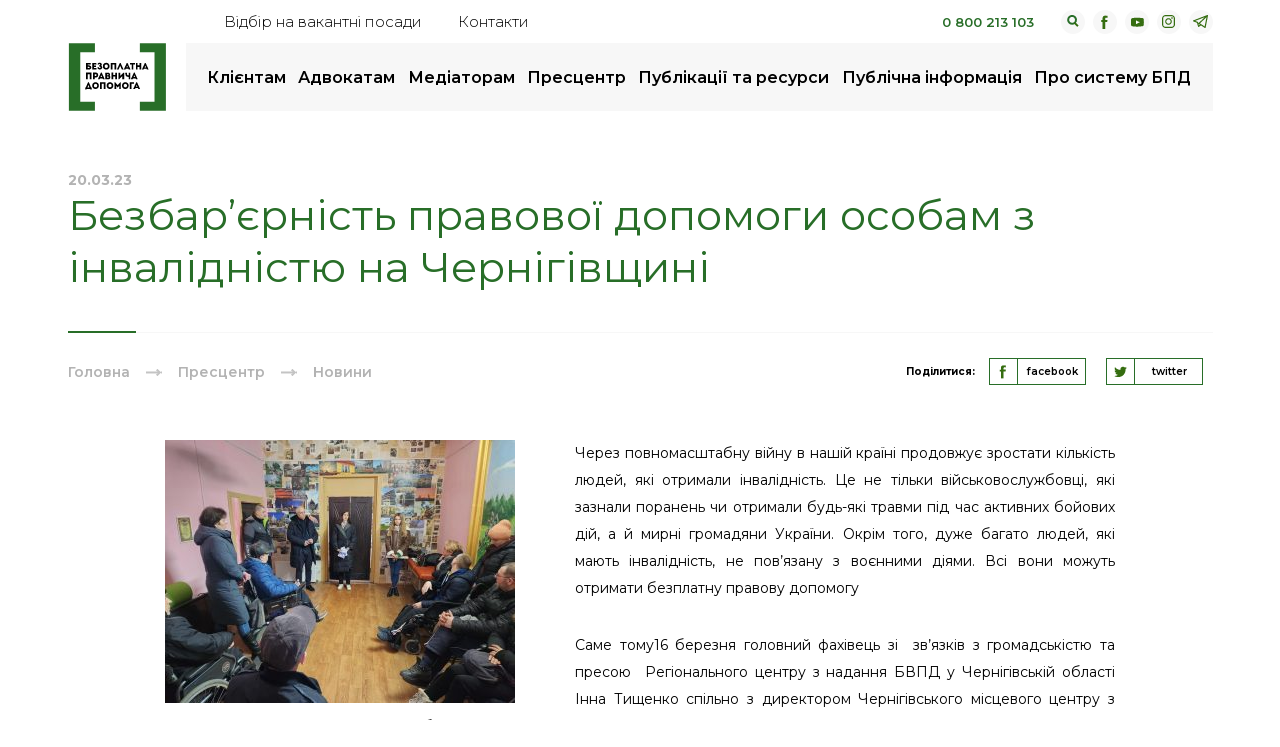

--- FILE ---
content_type: text/html; charset=UTF-8
request_url: https://legalaid.gov.ua/novyny/bezbaryernist-pravovoyi-dopomogy-osobam-z-invalidnistyu-na-chernigivshhyni/
body_size: 13510
content:
<!DOCTYPE html>
<html lang="uk-UA">
<head>
    <meta charset="utf-8">
    <title>Безбар’єрність правової допомоги особам з інвалідністю на Чернігівщині | Безоплатна правнича допомога</title>
    <meta http-equiv="X-UA-Compatible" content="IE=edge">
    <meta name="viewport" content="width=device-width, initial-scale=1, maximum-scale=1">
    <meta name="google-site-verification" content="Y95bNtGaPenADdc3BwX8j0fzq1kpkxDBDgOCVidu__4" />
    <link rel="shortcut icon" href="https://legalaid.gov.ua/wp-content/themes/legalaidTheme/assets/img/favicon/favicon.ico" type="image/x-icon">
    <link rel="apple-touch-icon" href="https://legalaid.gov.ua/wp-content/themes/legalaidTheme/assets/img/favicon/apple-touch-icon.png">
    <link rel="apple-touch-icon" sizes="72x72" href="https://legalaid.gov.ua/wp-content/themes/legalaidTheme/assets/img/favicon/icon-72x72.png">
    <link rel="apple-touch-icon" sizes="114x114" href="https://legalaid.gov.ua/wp-content/themes/legalaidTheme/assets/img/favicon/icon-114x114.png">
    <link rel="apple-touch-icon" sizes="196x196" href="https://legalaid.gov.ua/wp-content/themes/legalaidTheme/assets/img/favicon/icon-196x196.png">    
    <!-- Chrome, Firefox OS and Opera -->
    <meta name="theme-color" content="#000">
    <!-- Windows Phone -->
    <meta name="msapplication-navbutton-color" content="#000">
    <!-- iOS Safari -->
    <meta name="apple-mobile-web-app-status-bar-style" content="#000">

	
    <link rel="stylesheet" href="https://legalaid.gov.ua/wp-content/themes/legalaidTheme/assets/css/header.min.css?ver=1.81">
    <link rel="stylesheet" href="https://cdnjs.cloudflare.com/ajax/libs/fancybox/3.5.7/jquery.fancybox.min.css" />


	<!-- Global site tag (gtag.js) - Google Analytics -->
	<script async src="https://www.googletagmanager.com/gtag/js?id=UA-54760011-1"></script>
	<script>
	  window.dataLayer = window.dataLayer || [];
	  function gtag(){dataLayer.push(arguments);}
	  gtag('js', new Date());
	  gtag('config', 'UA-54760011-1');
	</script>
    
		<!-- All in One SEO 4.9.2 - aioseo.com -->
	<meta name="description" content="Через повномасштабну війну в нашій країні продовжує зростати кількість людей, які отримали інвалідність. Це не тільки військовослужбовці, які зазнали поранень чи отримали будь-які травми під час активних бойових дій, а й мирні громадяни України. Окрім того, дуже багато людей, які мають інвалідність, не пов’язану з воєнними діями. Всі вони можуть отримати безплатну правову допомогу Саме" />
	<meta name="robots" content="max-image-preview:large" />
	<meta name="author" content="Бокач Денис"/>
	<link rel="canonical" href="https://legalaid.gov.ua/novyny/bezbaryernist-pravovoyi-dopomogy-osobam-z-invalidnistyu-na-chernigivshhyni/" />
	<meta name="generator" content="All in One SEO (AIOSEO) 4.9.2" />
		<meta property="og:locale" content="uk_UA" />
		<meta property="og:site_name" content="Безоплатна правова допомога" />
		<meta property="og:type" content="article" />
		<meta property="og:title" content="Безбар’єрність правової допомоги особам з інвалідністю на Чернігівщині | Безоплатна правнича допомога" />
		<meta property="og:description" content="Через повномасштабну війну в нашій країні продовжує зростати кількість людей, які отримали інвалідність. Це не тільки військовослужбовці, які зазнали поранень чи отримали будь-які травми під час активних бойових дій, а й мирні громадяни України. Окрім того, дуже багато людей, які мають інвалідність, не пов’язану з воєнними діями. Всі вони можуть отримати безплатну правову допомогу Саме" />
		<meta property="og:url" content="https://legalaid.gov.ua/novyny/bezbaryernist-pravovoyi-dopomogy-osobam-z-invalidnistyu-na-chernigivshhyni/" />
		<meta property="og:image" content="https://legalaid.gov.ua/wp-content/uploads/2023/03/336407004-960137452031028-6547655796271186837-n-1.jpg" />
		<meta property="og:image:secure_url" content="https://legalaid.gov.ua/wp-content/uploads/2023/03/336407004-960137452031028-6547655796271186837-n-1.jpg" />
		<meta property="og:image:width" content="2048" />
		<meta property="og:image:height" content="1536" />
		<meta property="article:published_time" content="2023-03-20T10:21:33+00:00" />
		<meta property="article:modified_time" content="2023-03-20T10:21:33+00:00" />
		<meta name="twitter:card" content="summary" />
		<meta name="twitter:title" content="Безбар’єрність правової допомоги особам з інвалідністю на Чернігівщині | Безоплатна правнича допомога" />
		<meta name="twitter:description" content="Через повномасштабну війну в нашій країні продовжує зростати кількість людей, які отримали інвалідність. Це не тільки військовослужбовці, які зазнали поранень чи отримали будь-які травми під час активних бойових дій, а й мирні громадяни України. Окрім того, дуже багато людей, які мають інвалідність, не пов’язану з воєнними діями. Всі вони можуть отримати безплатну правову допомогу Саме" />
		<meta name="twitter:image" content="https://legalaid.gov.ua/wp-content/uploads/2023/03/336407004-960137452031028-6547655796271186837-n-1.jpg" />
		<script type="application/ld+json" class="aioseo-schema">
			{"@context":"https:\/\/schema.org","@graph":[{"@type":"Article","@id":"https:\/\/legalaid.gov.ua\/novyny\/bezbaryernist-pravovoyi-dopomogy-osobam-z-invalidnistyu-na-chernigivshhyni\/#article","name":"\u0411\u0435\u0437\u0431\u0430\u0440\u2019\u0454\u0440\u043d\u0456\u0441\u0442\u044c \u043f\u0440\u0430\u0432\u043e\u0432\u043e\u0457 \u0434\u043e\u043f\u043e\u043c\u043e\u0433\u0438 \u043e\u0441\u043e\u0431\u0430\u043c \u0437 \u0456\u043d\u0432\u0430\u043b\u0456\u0434\u043d\u0456\u0441\u0442\u044e \u043d\u0430 \u0427\u0435\u0440\u043d\u0456\u0433\u0456\u0432\u0449\u0438\u043d\u0456 | \u0411\u0435\u0437\u043e\u043f\u043b\u0430\u0442\u043d\u0430 \u043f\u0440\u0430\u0432\u043d\u0438\u0447\u0430 \u0434\u043e\u043f\u043e\u043c\u043e\u0433\u0430","headline":"\u0411\u0435\u0437\u0431\u0430\u0440\u2019\u0454\u0440\u043d\u0456\u0441\u0442\u044c \u043f\u0440\u0430\u0432\u043e\u0432\u043e\u0457 \u0434\u043e\u043f\u043e\u043c\u043e\u0433\u0438 \u043e\u0441\u043e\u0431\u0430\u043c \u0437 \u0456\u043d\u0432\u0430\u043b\u0456\u0434\u043d\u0456\u0441\u0442\u044e \u043d\u0430 \u0427\u0435\u0440\u043d\u0456\u0433\u0456\u0432\u0449\u0438\u043d\u0456","author":{"@id":"https:\/\/legalaid.gov.ua\/author\/bokachdenis\/#author"},"publisher":{"@id":"https:\/\/legalaid.gov.ua\/#organization"},"image":{"@type":"ImageObject","url":"https:\/\/legalaid.gov.ua\/wp-content\/uploads\/2023\/03\/336407004-960137452031028-6547655796271186837-n-1.jpg","width":2048,"height":1536},"datePublished":"2023-03-20T13:21:33+02:00","dateModified":"2023-03-20T13:21:33+02:00","inLanguage":"uk","mainEntityOfPage":{"@id":"https:\/\/legalaid.gov.ua\/novyny\/bezbaryernist-pravovoyi-dopomogy-osobam-z-invalidnistyu-na-chernigivshhyni\/#webpage"},"isPartOf":{"@id":"https:\/\/legalaid.gov.ua\/novyny\/bezbaryernist-pravovoyi-dopomogy-osobam-z-invalidnistyu-na-chernigivshhyni\/#webpage"},"articleSection":"\u041d\u043e\u0432\u0438\u043d\u0438"},{"@type":"BreadcrumbList","@id":"https:\/\/legalaid.gov.ua\/novyny\/bezbaryernist-pravovoyi-dopomogy-osobam-z-invalidnistyu-na-chernigivshhyni\/#breadcrumblist","itemListElement":[{"@type":"ListItem","@id":"https:\/\/legalaid.gov.ua#listItem","position":1,"name":"\u0414\u043e\u0434\u043e\u043c\u0443","item":"https:\/\/legalaid.gov.ua","nextItem":{"@type":"ListItem","@id":"https:\/\/legalaid.gov.ua\/category\/novyny\/#listItem","name":"\u041d\u043e\u0432\u0438\u043d\u0438"}},{"@type":"ListItem","@id":"https:\/\/legalaid.gov.ua\/category\/novyny\/#listItem","position":2,"name":"\u041d\u043e\u0432\u0438\u043d\u0438","item":"https:\/\/legalaid.gov.ua\/category\/novyny\/","nextItem":{"@type":"ListItem","@id":"https:\/\/legalaid.gov.ua\/novyny\/bezbaryernist-pravovoyi-dopomogy-osobam-z-invalidnistyu-na-chernigivshhyni\/#listItem","name":"\u0411\u0435\u0437\u0431\u0430\u0440\u2019\u0454\u0440\u043d\u0456\u0441\u0442\u044c \u043f\u0440\u0430\u0432\u043e\u0432\u043e\u0457 \u0434\u043e\u043f\u043e\u043c\u043e\u0433\u0438 \u043e\u0441\u043e\u0431\u0430\u043c \u0437 \u0456\u043d\u0432\u0430\u043b\u0456\u0434\u043d\u0456\u0441\u0442\u044e \u043d\u0430 \u0427\u0435\u0440\u043d\u0456\u0433\u0456\u0432\u0449\u0438\u043d\u0456"},"previousItem":{"@type":"ListItem","@id":"https:\/\/legalaid.gov.ua#listItem","name":"\u0414\u043e\u0434\u043e\u043c\u0443"}},{"@type":"ListItem","@id":"https:\/\/legalaid.gov.ua\/novyny\/bezbaryernist-pravovoyi-dopomogy-osobam-z-invalidnistyu-na-chernigivshhyni\/#listItem","position":3,"name":"\u0411\u0435\u0437\u0431\u0430\u0440\u2019\u0454\u0440\u043d\u0456\u0441\u0442\u044c \u043f\u0440\u0430\u0432\u043e\u0432\u043e\u0457 \u0434\u043e\u043f\u043e\u043c\u043e\u0433\u0438 \u043e\u0441\u043e\u0431\u0430\u043c \u0437 \u0456\u043d\u0432\u0430\u043b\u0456\u0434\u043d\u0456\u0441\u0442\u044e \u043d\u0430 \u0427\u0435\u0440\u043d\u0456\u0433\u0456\u0432\u0449\u0438\u043d\u0456","previousItem":{"@type":"ListItem","@id":"https:\/\/legalaid.gov.ua\/category\/novyny\/#listItem","name":"\u041d\u043e\u0432\u0438\u043d\u0438"}}]},{"@type":"Organization","@id":"https:\/\/legalaid.gov.ua\/#organization","name":"\u0411\u0435\u0437\u043e\u043f\u043b\u0430\u0442\u043d\u0430 \u043f\u0440\u0430\u0432\u043d\u0438\u0447\u0430 \u0434\u043e\u043f\u043e\u043c\u043e\u0433\u0430","description":"\u0411\u0435\u0437\u043e\u043f\u043b\u0430\u0442\u043d\u0430 \u043f\u0440\u0430\u0432\u043d\u0438\u0447\u0430 \u0434\u043e\u043f\u043e\u043c\u043e\u0433\u0430","url":"https:\/\/legalaid.gov.ua\/","logo":{"@type":"ImageObject","url":"https:\/\/legalaid.gov.ua\/wp-content\/uploads\/2023\/10\/bpd2023-colour.png","@id":"https:\/\/legalaid.gov.ua\/novyny\/bezbaryernist-pravovoyi-dopomogy-osobam-z-invalidnistyu-na-chernigivshhyni\/#organizationLogo","width":1245,"height":858},"image":{"@id":"https:\/\/legalaid.gov.ua\/novyny\/bezbaryernist-pravovoyi-dopomogy-osobam-z-invalidnistyu-na-chernigivshhyni\/#organizationLogo"}},{"@type":"Person","@id":"https:\/\/legalaid.gov.ua\/author\/bokachdenis\/#author","url":"https:\/\/legalaid.gov.ua\/author\/bokachdenis\/","name":"\u0411\u043e\u043a\u0430\u0447 \u0414\u0435\u043d\u0438\u0441"},{"@type":"WebPage","@id":"https:\/\/legalaid.gov.ua\/novyny\/bezbaryernist-pravovoyi-dopomogy-osobam-z-invalidnistyu-na-chernigivshhyni\/#webpage","url":"https:\/\/legalaid.gov.ua\/novyny\/bezbaryernist-pravovoyi-dopomogy-osobam-z-invalidnistyu-na-chernigivshhyni\/","name":"\u0411\u0435\u0437\u0431\u0430\u0440\u2019\u0454\u0440\u043d\u0456\u0441\u0442\u044c \u043f\u0440\u0430\u0432\u043e\u0432\u043e\u0457 \u0434\u043e\u043f\u043e\u043c\u043e\u0433\u0438 \u043e\u0441\u043e\u0431\u0430\u043c \u0437 \u0456\u043d\u0432\u0430\u043b\u0456\u0434\u043d\u0456\u0441\u0442\u044e \u043d\u0430 \u0427\u0435\u0440\u043d\u0456\u0433\u0456\u0432\u0449\u0438\u043d\u0456 | \u0411\u0435\u0437\u043e\u043f\u043b\u0430\u0442\u043d\u0430 \u043f\u0440\u0430\u0432\u043d\u0438\u0447\u0430 \u0434\u043e\u043f\u043e\u043c\u043e\u0433\u0430","description":"\u0427\u0435\u0440\u0435\u0437 \u043f\u043e\u0432\u043d\u043e\u043c\u0430\u0441\u0448\u0442\u0430\u0431\u043d\u0443 \u0432\u0456\u0439\u043d\u0443 \u0432 \u043d\u0430\u0448\u0456\u0439 \u043a\u0440\u0430\u0457\u043d\u0456 \u043f\u0440\u043e\u0434\u043e\u0432\u0436\u0443\u0454 \u0437\u0440\u043e\u0441\u0442\u0430\u0442\u0438 \u043a\u0456\u043b\u044c\u043a\u0456\u0441\u0442\u044c \u043b\u044e\u0434\u0435\u0439, \u044f\u043a\u0456 \u043e\u0442\u0440\u0438\u043c\u0430\u043b\u0438 \u0456\u043d\u0432\u0430\u043b\u0456\u0434\u043d\u0456\u0441\u0442\u044c. \u0426\u0435 \u043d\u0435 \u0442\u0456\u043b\u044c\u043a\u0438 \u0432\u0456\u0439\u0441\u044c\u043a\u043e\u0432\u043e\u0441\u043b\u0443\u0436\u0431\u043e\u0432\u0446\u0456, \u044f\u043a\u0456 \u0437\u0430\u0437\u043d\u0430\u043b\u0438 \u043f\u043e\u0440\u0430\u043d\u0435\u043d\u044c \u0447\u0438 \u043e\u0442\u0440\u0438\u043c\u0430\u043b\u0438 \u0431\u0443\u0434\u044c-\u044f\u043a\u0456 \u0442\u0440\u0430\u0432\u043c\u0438 \u043f\u0456\u0434 \u0447\u0430\u0441 \u0430\u043a\u0442\u0438\u0432\u043d\u0438\u0445 \u0431\u043e\u0439\u043e\u0432\u0438\u0445 \u0434\u0456\u0439, \u0430 \u0439 \u043c\u0438\u0440\u043d\u0456 \u0433\u0440\u043e\u043c\u0430\u0434\u044f\u043d\u0438 \u0423\u043a\u0440\u0430\u0457\u043d\u0438. \u041e\u043a\u0440\u0456\u043c \u0442\u043e\u0433\u043e, \u0434\u0443\u0436\u0435 \u0431\u0430\u0433\u0430\u0442\u043e \u043b\u044e\u0434\u0435\u0439, \u044f\u043a\u0456 \u043c\u0430\u044e\u0442\u044c \u0456\u043d\u0432\u0430\u043b\u0456\u0434\u043d\u0456\u0441\u0442\u044c, \u043d\u0435 \u043f\u043e\u0432\u2019\u044f\u0437\u0430\u043d\u0443 \u0437 \u0432\u043e\u0454\u043d\u043d\u0438\u043c\u0438 \u0434\u0456\u044f\u043c\u0438. \u0412\u0441\u0456 \u0432\u043e\u043d\u0438 \u043c\u043e\u0436\u0443\u0442\u044c \u043e\u0442\u0440\u0438\u043c\u0430\u0442\u0438 \u0431\u0435\u0437\u043f\u043b\u0430\u0442\u043d\u0443 \u043f\u0440\u0430\u0432\u043e\u0432\u0443 \u0434\u043e\u043f\u043e\u043c\u043e\u0433\u0443 \u0421\u0430\u043c\u0435","inLanguage":"uk","isPartOf":{"@id":"https:\/\/legalaid.gov.ua\/#website"},"breadcrumb":{"@id":"https:\/\/legalaid.gov.ua\/novyny\/bezbaryernist-pravovoyi-dopomogy-osobam-z-invalidnistyu-na-chernigivshhyni\/#breadcrumblist"},"author":{"@id":"https:\/\/legalaid.gov.ua\/author\/bokachdenis\/#author"},"creator":{"@id":"https:\/\/legalaid.gov.ua\/author\/bokachdenis\/#author"},"image":{"@type":"ImageObject","url":"https:\/\/legalaid.gov.ua\/wp-content\/uploads\/2023\/03\/336407004-960137452031028-6547655796271186837-n-1.jpg","@id":"https:\/\/legalaid.gov.ua\/novyny\/bezbaryernist-pravovoyi-dopomogy-osobam-z-invalidnistyu-na-chernigivshhyni\/#mainImage","width":2048,"height":1536},"primaryImageOfPage":{"@id":"https:\/\/legalaid.gov.ua\/novyny\/bezbaryernist-pravovoyi-dopomogy-osobam-z-invalidnistyu-na-chernigivshhyni\/#mainImage"},"datePublished":"2023-03-20T13:21:33+02:00","dateModified":"2023-03-20T13:21:33+02:00"},{"@type":"WebSite","@id":"https:\/\/legalaid.gov.ua\/#website","url":"https:\/\/legalaid.gov.ua\/","name":"\u0411\u0435\u0437\u043e\u043f\u043b\u0430\u0442\u043d\u0430 \u043f\u0440\u0430\u0432\u043d\u0438\u0447\u0430 \u0434\u043e\u043f\u043e\u043c\u043e\u0433\u0430","description":"\u0411\u0435\u0437\u043e\u043f\u043b\u0430\u0442\u043d\u0430 \u043f\u0440\u0430\u0432\u043d\u0438\u0447\u0430 \u0434\u043e\u043f\u043e\u043c\u043e\u0433\u0430","inLanguage":"uk","publisher":{"@id":"https:\/\/legalaid.gov.ua\/#organization"}}]}
		</script>
		<!-- All in One SEO -->

<style id='wp-img-auto-sizes-contain-inline-css' type='text/css'>
img:is([sizes=auto i],[sizes^="auto," i]){contain-intrinsic-size:3000px 1500px}
/*# sourceURL=wp-img-auto-sizes-contain-inline-css */
</style>
<style id='wp-block-library-inline-css' type='text/css'>
:root{--wp-block-synced-color:#7a00df;--wp-block-synced-color--rgb:122,0,223;--wp-bound-block-color:var(--wp-block-synced-color);--wp-editor-canvas-background:#ddd;--wp-admin-theme-color:#007cba;--wp-admin-theme-color--rgb:0,124,186;--wp-admin-theme-color-darker-10:#006ba1;--wp-admin-theme-color-darker-10--rgb:0,107,160.5;--wp-admin-theme-color-darker-20:#005a87;--wp-admin-theme-color-darker-20--rgb:0,90,135;--wp-admin-border-width-focus:2px}@media (min-resolution:192dpi){:root{--wp-admin-border-width-focus:1.5px}}.wp-element-button{cursor:pointer}:root .has-very-light-gray-background-color{background-color:#eee}:root .has-very-dark-gray-background-color{background-color:#313131}:root .has-very-light-gray-color{color:#eee}:root .has-very-dark-gray-color{color:#313131}:root .has-vivid-green-cyan-to-vivid-cyan-blue-gradient-background{background:linear-gradient(135deg,#00d084,#0693e3)}:root .has-purple-crush-gradient-background{background:linear-gradient(135deg,#34e2e4,#4721fb 50%,#ab1dfe)}:root .has-hazy-dawn-gradient-background{background:linear-gradient(135deg,#faaca8,#dad0ec)}:root .has-subdued-olive-gradient-background{background:linear-gradient(135deg,#fafae1,#67a671)}:root .has-atomic-cream-gradient-background{background:linear-gradient(135deg,#fdd79a,#004a59)}:root .has-nightshade-gradient-background{background:linear-gradient(135deg,#330968,#31cdcf)}:root .has-midnight-gradient-background{background:linear-gradient(135deg,#020381,#2874fc)}:root{--wp--preset--font-size--normal:16px;--wp--preset--font-size--huge:42px}.has-regular-font-size{font-size:1em}.has-larger-font-size{font-size:2.625em}.has-normal-font-size{font-size:var(--wp--preset--font-size--normal)}.has-huge-font-size{font-size:var(--wp--preset--font-size--huge)}.has-text-align-center{text-align:center}.has-text-align-left{text-align:left}.has-text-align-right{text-align:right}.has-fit-text{white-space:nowrap!important}#end-resizable-editor-section{display:none}.aligncenter{clear:both}.items-justified-left{justify-content:flex-start}.items-justified-center{justify-content:center}.items-justified-right{justify-content:flex-end}.items-justified-space-between{justify-content:space-between}.screen-reader-text{border:0;clip-path:inset(50%);height:1px;margin:-1px;overflow:hidden;padding:0;position:absolute;width:1px;word-wrap:normal!important}.screen-reader-text:focus{background-color:#ddd;clip-path:none;color:#444;display:block;font-size:1em;height:auto;left:5px;line-height:normal;padding:15px 23px 14px;text-decoration:none;top:5px;width:auto;z-index:100000}html :where(.has-border-color){border-style:solid}html :where([style*=border-top-color]){border-top-style:solid}html :where([style*=border-right-color]){border-right-style:solid}html :where([style*=border-bottom-color]){border-bottom-style:solid}html :where([style*=border-left-color]){border-left-style:solid}html :where([style*=border-width]){border-style:solid}html :where([style*=border-top-width]){border-top-style:solid}html :where([style*=border-right-width]){border-right-style:solid}html :where([style*=border-bottom-width]){border-bottom-style:solid}html :where([style*=border-left-width]){border-left-style:solid}html :where(img[class*=wp-image-]){height:auto;max-width:100%}:where(figure){margin:0 0 1em}html :where(.is-position-sticky){--wp-admin--admin-bar--position-offset:var(--wp-admin--admin-bar--height,0px)}@media screen and (max-width:600px){html :where(.is-position-sticky){--wp-admin--admin-bar--position-offset:0px}}

/*# sourceURL=wp-block-library-inline-css */
</style>
<style id='classic-theme-styles-inline-css' type='text/css'>
/*! This file is auto-generated */
.wp-block-button__link{color:#fff;background-color:#32373c;border-radius:9999px;box-shadow:none;text-decoration:none;padding:calc(.667em + 2px) calc(1.333em + 2px);font-size:1.125em}.wp-block-file__button{background:#32373c;color:#fff;text-decoration:none}
/*# sourceURL=/wp-includes/css/classic-themes.min.css */
</style>
<!--n2css--><!--n2js--></head>

<body class="wp-singular post-template-default single single-post postid-99785 single-format-standard wp-theme-legalaidTheme">

<div class="mobile-menu">
    <div class="mobile-menu__inner">
        <div class="mobile-menu__inner-top">
            <span class="mobile-menu__back">назад</span>
	        <ul id="menu-osnovnoe-menyu" class="mobile-menu-list"><li id="menu-item-211" class="menu-item menu-item-type-post_type menu-item-object-page menu-item-has-children menu-item-211"><a href="https://legalaid.gov.ua/kliyentam/">Клієнтам</a>
<ul class="sub-menu">
	<li id="menu-item-214" class="menu-item menu-item-type-post_type menu-item-object-page menu-item-214"><a href="https://legalaid.gov.ua/kliyentam/yak-otrymaty-bpd/">Як отримати безоплатну правничу допомогу</a></li>
	<li id="menu-item-212" class="menu-item menu-item-type-post_type menu-item-object-page menu-item-212"><a href="https://legalaid.gov.ua/kliyentam/pro-bezoplatnu-pravovu-dopomogu-bpd/">Про безоплатну правничу допомогу (БПД)</a></li>
	<li id="menu-item-215" class="menu-item menu-item-type-post_type menu-item-object-page menu-item-215"><a href="https://legalaid.gov.ua/kliyentam/chy-mayu-ya-pravo-na-bezoplatnu-vtorynnu-pravovu-dopomogu/">Чи маю я право на безоплатну вторинну правничу допомогу</a></li>
	<li id="menu-item-217" class="menu-item menu-item-type-post_type menu-item-object-page menu-item-217"><a href="https://legalaid.gov.ua/kliyentam/poshuk-najblyzhchogo-tsentru-ta-dystantsijnyh-punktiv/">Пошук найближчого бюро</a></li>
	<li id="menu-item-107807" class="menu-item menu-item-type-post_type menu-item-object-page menu-item-107807"><a href="https://legalaid.gov.ua/volonter-bpd/">Волонтер БПД</a></li>
	<li id="menu-item-541" class="menu-item menu-item-type-post_type menu-item-object-page menu-item-541"><a href="https://legalaid.gov.ua/kliyentam/dostup-do-publichnoyi-informatsiyi/">Як отримати публічну інформацію</a></li>
	<li id="menu-item-78162" class="menu-item menu-item-type-post_type menu-item-object-page menu-item-78162"><a href="https://legalaid.gov.ua/kliyentam/zapobigannya-koruptsiyi/">Повідомте про корупцію в системі</a></li>
	<li id="menu-item-6344" class="menu-item menu-item-type-post_type menu-item-object-page menu-item_to-change-list menu-item-6344"><a href="https://legalaid.gov.ua/kliyentam/mene-zatrymaly/">Мене затримали<a  href="https://legalaid.gov.ua/kliyentam/mene-zatrymaly/" class="menu-extra__list-item"><span class="menu-extra__list-item-title">Мене затримали</span><span class="menu-extra__list-item-desc"></span></a></a></li>
	<li id="menu-item-105621" class="menu-item menu-item-type-post_type menu-item-object-page menu-item_to-change-list menu-item-105621"><a href="https://legalaid.gov.ua/elektronne-zvernennya/">Як подати звернення на вторинну правничу допомогу онлайн<a  href="https://legalaid.gov.ua/elektronne-zvernennya/" class="menu-extra__list-item"><span class="menu-extra__list-item-title">Як подати звернення на вторинну правничу допомогу онлайн</span><span class="menu-extra__list-item-desc"></span></a></a></li>
	<li id="menu-item-100287" class="menu-item menu-item-type-post_type menu-item-object-page menu-item_to-change-list menu-item-100287"><a target="true" href="https://legalaid.gov.ua/kliyentam/zalyshyty-vidguk-pro-zvernennya/">Залишити відгук про звернення<a target="_blank" href="https://legalaid.gov.ua/kliyentam/zalyshyty-vidguk-pro-zvernennya/" class="menu-extra__list-item"><span class="menu-extra__list-item-title">Залишити відгук про звернення</span><span class="menu-extra__list-item-desc"></span></a></a></li>
	<li id="menu-item-102602" class="menu-item menu-item-type-custom menu-item-object-custom menu-item_to-change-list menu-item-102602"><a target="true" href="https://bezbariernist.legalaid.gov.ua">Безбар&#8217;єрність<a target="_blank" href="https://bezbariernist.legalaid.gov.ua" class="menu-extra__list-item"><span class="menu-extra__list-item-title">Безбар&#8217;єрність</span><span class="menu-extra__list-item-desc"></span></a></a></li>
</ul>
</li>
<li id="menu-item-219" class="menu-item menu-item-type-post_type menu-item-object-page menu-item-has-children menu-item-219"><a href="https://legalaid.gov.ua/advokatam/">Адвокатам</a>
<ul class="sub-menu">
	<li id="menu-item-220" class="menu-item menu-item-type-post_type menu-item-object-page menu-item-220"><a href="https://legalaid.gov.ua/advokatam/reyestr-advokativ/">Реєстр адвокатів</a></li>
	<li id="menu-item-221" class="menu-item menu-item-type-post_type menu-item-object-page menu-item-221"><a href="https://legalaid.gov.ua/advokatam/konkurs-advokativ/">Конкурс адвокатів</a></li>
	<li id="menu-item-84554" class="menu-item menu-item-type-post_type menu-item-object-page menu-item-84554"><a href="https://legalaid.gov.ua/golovna/kalkulyator-akt-ta-rozrahunky-rozmir/">Калькулятор, акт та розрахунки розміру винагороди адвоката за надання безоплатної вторинної правничої допомоги</a></li>
	<li id="menu-item-224" class="menu-item menu-item-type-post_type menu-item-object-page menu-item-224"><a href="https://legalaid.gov.ua/advokatam/standarty-yakosti-nadannya-pravovoyi-dopomogy/">Стандарти якості надання правничої допомоги</a></li>
	<li id="menu-item-106046" class="menu-item menu-item-type-custom menu-item-object-custom menu-item-106046"><a href="https://legalaid.gov.ua/publications/korysne-v-roboti/">Графік чергування адвокатів</a></li>
	<li id="menu-item-108675" class="menu-item menu-item-type-post_type menu-item-object-page menu-item-108675"><a href="https://legalaid.gov.ua/advokatam/elektronne-podannya-aktiv-pro-nadannya-bvpd/">Електронні адреси центрів для подання актів про надання БВПД</a></li>
	<li id="menu-item-6459" class="menu-item menu-item-type-taxonomy menu-item-object-publications menu-item_to-change-list menu-item-6459"><a href="https://legalaid.gov.ua/publications/uspishni-praktyky/">Успішні практики<a  href="https://legalaid.gov.ua/publications/uspishni-praktyky/" class="menu-extra__list-item"><span class="menu-extra__list-item-title">Успішні практики</span><span class="menu-extra__list-item-desc">Приклади наданої допомоги </span></a></a></li>
	<li id="menu-item-109581" class="menu-item menu-item-type-post_type menu-item-object-page menu-item-109581"><a href="https://legalaid.gov.ua/advokatam/yak-podaty-akt-na-oplatu-yakshho-spivpraczya-z-systemoyu-bpd-ne-prodovzhena/">Як подати акт на оплату, якщо співпраця з системою надання БПД не продовжена</a></li>
	<li id="menu-item-6460" class="menu-item menu-item-type-custom menu-item-object-custom menu-item_to-change-list menu-item-6460"><a target="true" href="https://academy.legalaid.gov.ua/">Дистанційне навчання БПД<a target="_blank" href="https://academy.legalaid.gov.ua/" class="menu-extra__list-item"><span class="menu-extra__list-item-title">Дистанційне навчання БПД</span><span class="menu-extra__list-item-desc">Окремий сайт з курсами</span></a></a></li>
</ul>
</li>
<li id="menu-item-112893" class="menu-item menu-item-type-post_type menu-item-object-page menu-item-has-children menu-item-112893"><a href="https://legalaid.gov.ua/mediators/">Медіаторам</a>
<ul class="sub-menu">
	<li id="menu-item-112894" class="menu-item menu-item-type-post_type menu-item-object-page menu-item-112894"><a href="https://legalaid.gov.ua/reyestr-mediatoriv/">Реєстр медіаторів, які залучаються центрами з надання безоплатної правничої допомоги</a></li>
</ul>
</li>
<li id="menu-item-228" class="menu-item menu-item-type-post_type menu-item-object-page current_page_parent menu-item-has-children menu-item-228"><a href="https://legalaid.gov.ua/prestsentr/">Пресцентр</a>
<ul class="sub-menu">
	<li id="menu-item-865" class="menu-item menu-item-type-taxonomy menu-item-object-category current-post-ancestor current-menu-parent current-post-parent menu-item-865"><a href="https://legalaid.gov.ua/category/novyny/">Новини</a></li>
	<li id="menu-item-108547" class="menu-item menu-item-type-taxonomy menu-item-object-category menu-item-108547"><a href="https://legalaid.gov.ua/category/statti/">Статті</a></li>
	<li id="menu-item-84552" class="menu-item menu-item-type-post_type menu-item-object-page menu-item-84552"><a href="https://legalaid.gov.ua/prestsentr/kontakty-dlya-zmi/">Контакти для медіа</a></li>
</ul>
</li>
<li id="menu-item-229" class="menu-item menu-item-type-post_type menu-item-object-page menu-item-has-children menu-item-229"><a href="https://legalaid.gov.ua/publikatsiyi-ta-resursy/">Публікації та ресурси</a>
<ul class="sub-menu">
	<li id="menu-item-230" class="menu-item menu-item-type-post_type menu-item-object-page menu-item-230"><a href="https://legalaid.gov.ua/publikatsiyi-ta-resursy/chynne-zakonodavstvo/">Законодавство, накази, меморандуми</a></li>
	<li id="menu-item-1028" class="menu-item menu-item-type-taxonomy menu-item-object-publications menu-item-1028"><a href="https://legalaid.gov.ua/publications/uspishni-praktyky/">Успішні практики</a></li>
	<li id="menu-item-84543" class="menu-item menu-item-type-custom menu-item-object-custom menu-item-84543"><a href="https://legalaid.gov.ua/publications/biblioteka/">Бібліотека</a></li>
	<li id="menu-item-84550" class="menu-item menu-item-type-custom menu-item-object-custom menu-item-84550"><a href="https://legalaid.gov.ua/publications/logobook/">Логобук</a></li>
	<li id="menu-item-84547" class="menu-item menu-item-type-custom menu-item-object-custom menu-item-84547"><a href="https://legalaid.gov.ua/publications/yurydychni-konsultacziyi/">Юридичні консультації</a></li>
</ul>
</li>
<li id="menu-item-232" class="menu-item menu-item-type-post_type menu-item-object-page menu-item-has-children menu-item-232"><a href="https://legalaid.gov.ua/kliyentam-dostup-do-publichnoyi-informatsiyi/">Публічна інформація</a>
<ul class="sub-menu">
	<li id="menu-item-102692" class="menu-item menu-item-type-custom menu-item-object-custom menu-item-102692"><a href="https://legalaid.gov.ua/publichna-informatsiya/energoefektyvnist-ta-energozberezhennya-v-systemi-bezoplatnoyi-pravovoyi-dopomogy/">Енергоменеджмент</a></li>
	<li id="menu-item-109316" class="menu-item menu-item-type-custom menu-item-object-custom menu-item-109316"><a href="https://legalaid.gov.ua/publics/inshi-zvity/">Інші звіти</a></li>
	<li id="menu-item-6232" class="menu-item menu-item-type-taxonomy menu-item-object-publics menu-item-6232"><a href="https://legalaid.gov.ua/publics/zvity-pro-diyalnist-systemy-bpd/">Річні звіти про роботу системи БПД</a></li>
	<li id="menu-item-93932" class="menu-item menu-item-type-post_type menu-item-object-page menu-item-93932"><a href="https://legalaid.gov.ua/statystychna-informacziya-roboty-systemy-bezoplatnoyi-pravovoyi-dopomogy/">Статистична інформація роботи системи надання безоплатної правничої допомоги</a></li>
	<li id="menu-item-96139" class="menu-item menu-item-type-post_type menu-item-object-page menu-item-96139"><a href="https://legalaid.gov.ua/reyestr-mediatoriv/">Реєстр медіаторів, які залучаються центрами з надання безоплатної правничої допомоги</a></li>
	<li id="menu-item-105332" class="menu-item menu-item-type-custom menu-item-object-custom menu-item-105332"><a href="https://legalaid.gov.ua/publikatsiyi/reyestr-psyhologiv/">Реєстр психологів, які залучаються до кримінальних проваджень за участю малолітніх, неповнолітніх осіб через регіональні/міжрегіональні центри з надання безоплатної правничої допомоги</a></li>
</ul>
</li>
<li id="menu-item-233" class="menu-item menu-item-type-post_type menu-item-object-page menu-item-has-children menu-item-233"><a href="https://legalaid.gov.ua/pro-systemu-bpd/">Про систему БПД</a>
<ul class="sub-menu">
	<li id="menu-item-84511" class="menu-item menu-item-type-post_type menu-item-object-page menu-item-84511"><a href="https://legalaid.gov.ua/kliyentam/pro-bezoplatnu-pravovu-dopomogu-bpd/naglyadova-rada/">Наглядова рада</a></li>
	<li id="menu-item-310" class="menu-item menu-item-type-post_type menu-item-object-department menu-item-310"><a href="https://legalaid.gov.ua/tsentry/koordynatsijnyj-tsentr/">Координаційний центр</a></li>
	<li id="menu-item-6461" class="menu-item menu-item-type-post_type_archive menu-item-object-department menu-item-6461"><a href="https://legalaid.gov.ua/tsentry/">Всі Центри</a></li>
	<li id="menu-item-72025" class="menu-item menu-item-type-post_type menu-item-object-page menu-item-72025"><a href="https://legalaid.gov.ua/pro-systemu-bpd/pravovyj-klub-pravokator/">Мережа правових клубів «PRAVOKATOR»</a></li>
	<li id="menu-item-84512" class="menu-item menu-item-type-post_type menu-item-object-page menu-item-84512"><a href="https://legalaid.gov.ua/kliyentam/pro-bezoplatnu-pravovu-dopomogu-bpd/kontakt-czentr/">Контакт-центр</a></li>
	<li id="menu-item-84513" class="menu-item menu-item-type-post_type menu-item-object-page menu-item-84513"><a href="https://legalaid.gov.ua/kliyentam/pro-bezoplatnu-pravovu-dopomogu-bpd/partnery-systemy-bpd/">Партнери системи надання БПД</a></li>
	<li id="menu-item-84515" class="menu-item menu-item-type-post_type menu-item-object-page menu-item-84515"><a href="https://legalaid.gov.ua/kliyentam/pro-bezoplatnu-pravovu-dopomogu-bpd/grafik-roboty-konsultaczijnyh-punkt/">Графік роботи консультаційних пунктів</a></li>
</ul>
</li>
</ul>
            <ul class="mobile-menu-list mobile-menu-list_bottom">
                <li><a href="https://legalaid.gov.ua/vakansiyi/">Відбір на вакантні посади</a></li>
                <li><a href="https://legalaid.gov.ua/kontakty/">Контакти</a></li>
            </ul>
        </div>

        <div class="mobile-menu__inner-bot">
            <div class="mobile-menu-icons flex-row justify-center align-center">
                <a href="https://legalaid.gov.ua?s" class="mobile-menu-icon mobile-menu-icon__search">
                    <img width="20" height="24" src="https://legalaid.gov.ua/wp-content/themes/legalaidTheme/assets/img/icons/search.svg" alt="Іконка пошуку">
                </a>
                <a href="https://www.facebook.com/Ukraine.Legal.Aid" target="_blank" class="mobile-menu-icon">
                    <img width="12" height="26" src="https://legalaid.gov.ua/wp-content/themes/legalaidTheme/assets/img/icons/fb.svg" alt="Facebook">
                </a>
                <a href="https://www.youtube.com/user/Legalaidgovua/" target="_blank" class="mobile-menu-icon">
                    <img width="25" height="17" src="https://legalaid.gov.ua/wp-content/themes/legalaidTheme/assets/img/icons/youtube.svg" alt="Youtube">
                </a>
                <a href="https://www.instagram.com/ualegalaid/" target="_blank" class="mobile-menu-icon">
                    <img width="25" height="17" src="https://legalaid.gov.ua/wp-content/themes/legalaidTheme/assets/img/icons/inst-green.svg" alt="Instagram">
                </a>
		<a href="https://t.me/ualegalaid" target="_blank" class="mobile-menu-icon">
                    <img width="25" height="17" src="https://legalaid.gov.ua/wp-content/themes/legalaidTheme/assets/img/icons/telegram-green.svg" alt="Telegram">
                </a>
            </div>
            <!--<a href="#" class="mobile-menu-lang">Switch to English</a>-->
        </div>



        <form action="https://legalaid.gov.ua" method="get" class="mobile-menu-search">
            <div class="mobile-menu-search__title">Пошук</div>
            <input required minlength="3" type="text" name="s" placeholder="Що знайти?">
            <button type="submit">Пошук</button>
        </form>
    </div>

</div>

<div class="wrapper">
    <div class="wrapper-overflow">

        <div class="wrapper-inner">
            <nav class="nav">
                <div class="container">
                    <div class="top flex-row align-center justify-space">
                        <ul class="top-menu">
                            <li><a href="https://legalaid.gov.ua/vakansiyi/">Відбір на вакантні посади</a></li>
                            <li><a href="https://legalaid.gov.ua/kontakty/">Контакти</a></li>
                        </ul>
                        <div class="top-right flex-row align-center">
                            <a href="tel:0 800 213 103" class="top__phone">0 800 213 103</a>
                            <a href="https://legalaid.gov.ua?s" class="top__search">
                                <button type="button" class="main-nav__search-icon">
                                    <img src="https://legalaid.gov.ua/wp-content/themes/legalaidTheme/assets/img/icons/search.svg" alt="Іконка пошуку">
                                </button>
                            </a>
                            <a href="https://www.facebook.com/Ukraine.Legal.Aid" target="_blank" class="top__social"><img src="https://legalaid.gov.ua/wp-content/themes/legalaidTheme/assets/img/icons/fb.svg" alt="Facebook"></a>
                            <a href="https://www.youtube.com/user/Legalaidgovua/" target="_blank" class="top__social"><img src="https://legalaid.gov.ua/wp-content/themes/legalaidTheme/assets/img/icons/youtube.svg" alt="Youtube"></a>
                            <a href="https://www.instagram.com/ualegalaid/" target="_blank" class="top__social"><img src="https://legalaid.gov.ua/wp-content/themes/legalaidTheme/assets/img/icons/inst-green.svg" alt="Instagram"></a>
			    <a href="https://t.me/ualegalaid/" target="_blank" class="top__social"><img src="https://legalaid.gov.ua/wp-content/themes/legalaidTheme/assets/img/icons/telegram-green.svg" alt="Telegram"></a>
<!--                            <a href="#" class="top__lang">eng</a>-->
                        </div>
                    </div>
                    <div class="bottom">
                        <div class="flex-row align-center"><a href="https://legalaid.gov.ua" class="bottom__logo">
                            <img data-src="https://legalaid.gov.ua/wp-content/themes/legalaidTheme/assets/img/icons/logo_2.svg" alt="Логотип">
                        </a>
                        <a href="tel:0 800 213 103" class="display-laptop-flex top__phone">0 800 213 103</a></div>
                        <ul id="menu-osnovnoe-menyu-1" class="bottom-menu"><li class="menu-item menu-item-type-post_type menu-item-object-page menu-item-has-children menu-item-211"><a href="https://legalaid.gov.ua/kliyentam/">Клієнтам</a>
<ul class="sub-menu">
	<li class="menu-item menu-item-type-post_type menu-item-object-page menu-item-214"><a href="https://legalaid.gov.ua/kliyentam/yak-otrymaty-bpd/">Як отримати безоплатну правничу допомогу</a></li>
	<li class="menu-item menu-item-type-post_type menu-item-object-page menu-item-212"><a href="https://legalaid.gov.ua/kliyentam/pro-bezoplatnu-pravovu-dopomogu-bpd/">Про безоплатну правничу допомогу (БПД)</a></li>
	<li class="menu-item menu-item-type-post_type menu-item-object-page menu-item-215"><a href="https://legalaid.gov.ua/kliyentam/chy-mayu-ya-pravo-na-bezoplatnu-vtorynnu-pravovu-dopomogu/">Чи маю я право на безоплатну вторинну правничу допомогу</a></li>
	<li class="menu-item menu-item-type-post_type menu-item-object-page menu-item-217"><a href="https://legalaid.gov.ua/kliyentam/poshuk-najblyzhchogo-tsentru-ta-dystantsijnyh-punktiv/">Пошук найближчого бюро</a></li>
	<li class="menu-item menu-item-type-post_type menu-item-object-page menu-item-107807"><a href="https://legalaid.gov.ua/volonter-bpd/">Волонтер БПД</a></li>
	<li class="menu-item menu-item-type-post_type menu-item-object-page menu-item-541"><a href="https://legalaid.gov.ua/kliyentam/dostup-do-publichnoyi-informatsiyi/">Як отримати публічну інформацію</a></li>
	<li class="menu-item menu-item-type-post_type menu-item-object-page menu-item-78162"><a href="https://legalaid.gov.ua/kliyentam/zapobigannya-koruptsiyi/">Повідомте про корупцію в системі</a></li>
	<li class="menu-item menu-item-type-post_type menu-item-object-page menu-item_to-change-list menu-item-6344"><a href="https://legalaid.gov.ua/kliyentam/mene-zatrymaly/">Мене затримали<a  href="https://legalaid.gov.ua/kliyentam/mene-zatrymaly/" class="menu-extra__list-item"><span class="menu-extra__list-item-title">Мене затримали</span><span class="menu-extra__list-item-desc"></span></a></a></li>
	<li class="menu-item menu-item-type-post_type menu-item-object-page menu-item_to-change-list menu-item-105621"><a href="https://legalaid.gov.ua/elektronne-zvernennya/">Як подати звернення на вторинну правничу допомогу онлайн<a  href="https://legalaid.gov.ua/elektronne-zvernennya/" class="menu-extra__list-item"><span class="menu-extra__list-item-title">Як подати звернення на вторинну правничу допомогу онлайн</span><span class="menu-extra__list-item-desc"></span></a></a></li>
	<li class="menu-item menu-item-type-post_type menu-item-object-page menu-item_to-change-list menu-item-100287"><a target="true" href="https://legalaid.gov.ua/kliyentam/zalyshyty-vidguk-pro-zvernennya/">Залишити відгук про звернення<a target="_blank" href="https://legalaid.gov.ua/kliyentam/zalyshyty-vidguk-pro-zvernennya/" class="menu-extra__list-item"><span class="menu-extra__list-item-title">Залишити відгук про звернення</span><span class="menu-extra__list-item-desc"></span></a></a></li>
	<li class="menu-item menu-item-type-custom menu-item-object-custom menu-item_to-change-list menu-item-102602"><a target="true" href="https://bezbariernist.legalaid.gov.ua">Безбар&#8217;єрність<a target="_blank" href="https://bezbariernist.legalaid.gov.ua" class="menu-extra__list-item"><span class="menu-extra__list-item-title">Безбар&#8217;єрність</span><span class="menu-extra__list-item-desc"></span></a></a></li>
</ul>
</li>
<li class="menu-item menu-item-type-post_type menu-item-object-page menu-item-has-children menu-item-219"><a href="https://legalaid.gov.ua/advokatam/">Адвокатам</a>
<ul class="sub-menu">
	<li class="menu-item menu-item-type-post_type menu-item-object-page menu-item-220"><a href="https://legalaid.gov.ua/advokatam/reyestr-advokativ/">Реєстр адвокатів</a></li>
	<li class="menu-item menu-item-type-post_type menu-item-object-page menu-item-221"><a href="https://legalaid.gov.ua/advokatam/konkurs-advokativ/">Конкурс адвокатів</a></li>
	<li class="menu-item menu-item-type-post_type menu-item-object-page menu-item-84554"><a href="https://legalaid.gov.ua/golovna/kalkulyator-akt-ta-rozrahunky-rozmir/">Калькулятор, акт та розрахунки розміру винагороди адвоката за надання безоплатної вторинної правничої допомоги</a></li>
	<li class="menu-item menu-item-type-post_type menu-item-object-page menu-item-224"><a href="https://legalaid.gov.ua/advokatam/standarty-yakosti-nadannya-pravovoyi-dopomogy/">Стандарти якості надання правничої допомоги</a></li>
	<li class="menu-item menu-item-type-custom menu-item-object-custom menu-item-106046"><a href="https://legalaid.gov.ua/publications/korysne-v-roboti/">Графік чергування адвокатів</a></li>
	<li class="menu-item menu-item-type-post_type menu-item-object-page menu-item-108675"><a href="https://legalaid.gov.ua/advokatam/elektronne-podannya-aktiv-pro-nadannya-bvpd/">Електронні адреси центрів для подання актів про надання БВПД</a></li>
	<li class="menu-item menu-item-type-taxonomy menu-item-object-publications menu-item_to-change-list menu-item-6459"><a href="https://legalaid.gov.ua/publications/uspishni-praktyky/">Успішні практики<a  href="https://legalaid.gov.ua/publications/uspishni-praktyky/" class="menu-extra__list-item"><span class="menu-extra__list-item-title">Успішні практики</span><span class="menu-extra__list-item-desc">Приклади наданої допомоги </span></a></a></li>
	<li class="menu-item menu-item-type-post_type menu-item-object-page menu-item-109581"><a href="https://legalaid.gov.ua/advokatam/yak-podaty-akt-na-oplatu-yakshho-spivpraczya-z-systemoyu-bpd-ne-prodovzhena/">Як подати акт на оплату, якщо співпраця з системою надання БПД не продовжена</a></li>
	<li class="menu-item menu-item-type-custom menu-item-object-custom menu-item_to-change-list menu-item-6460"><a target="true" href="https://academy.legalaid.gov.ua/">Дистанційне навчання БПД<a target="_blank" href="https://academy.legalaid.gov.ua/" class="menu-extra__list-item"><span class="menu-extra__list-item-title">Дистанційне навчання БПД</span><span class="menu-extra__list-item-desc">Окремий сайт з курсами</span></a></a></li>
</ul>
</li>
<li class="menu-item menu-item-type-post_type menu-item-object-page menu-item-has-children menu-item-112893"><a href="https://legalaid.gov.ua/mediators/">Медіаторам</a>
<ul class="sub-menu">
	<li class="menu-item menu-item-type-post_type menu-item-object-page menu-item-112894"><a href="https://legalaid.gov.ua/reyestr-mediatoriv/">Реєстр медіаторів, які залучаються центрами з надання безоплатної правничої допомоги</a></li>
</ul>
</li>
<li class="menu-item menu-item-type-post_type menu-item-object-page current_page_parent menu-item-has-children menu-item-228"><a href="https://legalaid.gov.ua/prestsentr/">Пресцентр</a>
<ul class="sub-menu">
	<li class="menu-item menu-item-type-taxonomy menu-item-object-category current-post-ancestor current-menu-parent current-post-parent menu-item-865"><a href="https://legalaid.gov.ua/category/novyny/">Новини</a></li>
	<li class="menu-item menu-item-type-taxonomy menu-item-object-category menu-item-108547"><a href="https://legalaid.gov.ua/category/statti/">Статті</a></li>
	<li class="menu-item menu-item-type-post_type menu-item-object-page menu-item-84552"><a href="https://legalaid.gov.ua/prestsentr/kontakty-dlya-zmi/">Контакти для медіа</a></li>
</ul>
</li>
<li class="menu-item menu-item-type-post_type menu-item-object-page menu-item-has-children menu-item-229"><a href="https://legalaid.gov.ua/publikatsiyi-ta-resursy/">Публікації та ресурси</a>
<ul class="sub-menu">
	<li class="menu-item menu-item-type-post_type menu-item-object-page menu-item-230"><a href="https://legalaid.gov.ua/publikatsiyi-ta-resursy/chynne-zakonodavstvo/">Законодавство, накази, меморандуми</a></li>
	<li class="menu-item menu-item-type-taxonomy menu-item-object-publications menu-item-1028"><a href="https://legalaid.gov.ua/publications/uspishni-praktyky/">Успішні практики</a></li>
	<li class="menu-item menu-item-type-custom menu-item-object-custom menu-item-84543"><a href="https://legalaid.gov.ua/publications/biblioteka/">Бібліотека</a></li>
	<li class="menu-item menu-item-type-custom menu-item-object-custom menu-item-84550"><a href="https://legalaid.gov.ua/publications/logobook/">Логобук</a></li>
	<li class="menu-item menu-item-type-custom menu-item-object-custom menu-item-84547"><a href="https://legalaid.gov.ua/publications/yurydychni-konsultacziyi/">Юридичні консультації</a></li>
</ul>
</li>
<li class="menu-item menu-item-type-post_type menu-item-object-page menu-item-has-children menu-item-232"><a href="https://legalaid.gov.ua/kliyentam-dostup-do-publichnoyi-informatsiyi/">Публічна інформація</a>
<ul class="sub-menu">
	<li class="menu-item menu-item-type-custom menu-item-object-custom menu-item-102692"><a href="https://legalaid.gov.ua/publichna-informatsiya/energoefektyvnist-ta-energozberezhennya-v-systemi-bezoplatnoyi-pravovoyi-dopomogy/">Енергоменеджмент</a></li>
	<li class="menu-item menu-item-type-custom menu-item-object-custom menu-item-109316"><a href="https://legalaid.gov.ua/publics/inshi-zvity/">Інші звіти</a></li>
	<li class="menu-item menu-item-type-taxonomy menu-item-object-publics menu-item-6232"><a href="https://legalaid.gov.ua/publics/zvity-pro-diyalnist-systemy-bpd/">Річні звіти про роботу системи БПД</a></li>
	<li class="menu-item menu-item-type-post_type menu-item-object-page menu-item-93932"><a href="https://legalaid.gov.ua/statystychna-informacziya-roboty-systemy-bezoplatnoyi-pravovoyi-dopomogy/">Статистична інформація роботи системи надання безоплатної правничої допомоги</a></li>
	<li class="menu-item menu-item-type-post_type menu-item-object-page menu-item-96139"><a href="https://legalaid.gov.ua/reyestr-mediatoriv/">Реєстр медіаторів, які залучаються центрами з надання безоплатної правничої допомоги</a></li>
	<li class="menu-item menu-item-type-custom menu-item-object-custom menu-item-105332"><a href="https://legalaid.gov.ua/publikatsiyi/reyestr-psyhologiv/">Реєстр психологів, які залучаються до кримінальних проваджень за участю малолітніх, неповнолітніх осіб через регіональні/міжрегіональні центри з надання безоплатної правничої допомоги</a></li>
</ul>
</li>
<li class="menu-item menu-item-type-post_type menu-item-object-page menu-item-has-children menu-item-233"><a href="https://legalaid.gov.ua/pro-systemu-bpd/">Про систему БПД</a>
<ul class="sub-menu">
	<li class="menu-item menu-item-type-post_type menu-item-object-page menu-item-84511"><a href="https://legalaid.gov.ua/kliyentam/pro-bezoplatnu-pravovu-dopomogu-bpd/naglyadova-rada/">Наглядова рада</a></li>
	<li class="menu-item menu-item-type-post_type menu-item-object-department menu-item-310"><a href="https://legalaid.gov.ua/tsentry/koordynatsijnyj-tsentr/">Координаційний центр</a></li>
	<li class="menu-item menu-item-type-post_type_archive menu-item-object-department menu-item-6461"><a href="https://legalaid.gov.ua/tsentry/">Всі Центри</a></li>
	<li class="menu-item menu-item-type-post_type menu-item-object-page menu-item-72025"><a href="https://legalaid.gov.ua/pro-systemu-bpd/pravovyj-klub-pravokator/">Мережа правових клубів «PRAVOKATOR»</a></li>
	<li class="menu-item menu-item-type-post_type menu-item-object-page menu-item-84512"><a href="https://legalaid.gov.ua/kliyentam/pro-bezoplatnu-pravovu-dopomogu-bpd/kontakt-czentr/">Контакт-центр</a></li>
	<li class="menu-item menu-item-type-post_type menu-item-object-page menu-item-84513"><a href="https://legalaid.gov.ua/kliyentam/pro-bezoplatnu-pravovu-dopomogu-bpd/partnery-systemy-bpd/">Партнери системи надання БПД</a></li>
	<li class="menu-item menu-item-type-post_type menu-item-object-page menu-item-84515"><a href="https://legalaid.gov.ua/kliyentam/pro-bezoplatnu-pravovu-dopomogu-bpd/grafik-roboty-konsultaczijnyh-punkt/">Графік роботи консультаційних пунктів</a></li>
</ul>
</li>
</ul>                        <span class="hamburger display-laptop-flex">
                            <i class="hamburger__lines"></i>
                            <i class="hamburger__lines"></i>
                            <i class="hamburger__lines"></i>
                        </span>
                    </div>
                </div>
            </nav>


            <link rel="stylesheet" href="https://legalaid.gov.ua/wp-content/themes/legalaidTheme/assets/css/main.min.css?ver=1.6">
            <link rel="stylesheet" href="https://legalaid.gov.ua/wp-content/themes/legalaidTheme/style.css?ver=1.7">
<header class="single-header single-header_single">
    <div class="container">
        <div class="single-header__inner flex-col justify-end">
            <div class="header-date flex-row align-center">
                <span>20.03.23</span>

				            </div>
			            <h1 class="header-title">
				Безбар’єрність правової допомоги особам з інвалідністю на Чернігівщині            </h1>
            <div class="single-header_bottom flex-row align-center justify-space">
                <div class="breadcrumbs breadcrumbs_grey" itemscope="" itemtype="http://schema.org/BreadcrumbList"><div class="breadcrumb" itemprop="itemListElement" itemscope="" itemtype="http://schema.org/ListItem">
                        <a itemprop="item" title="Головна" href="https://legalaid.gov.ua">
                            <span itemprop="name">Головна</span>
                        </a>
                        <meta itemprop="position" content="1">
                    </div><div class="breadcrumb" itemprop="itemListElement" itemscope="" itemtype="http://schema.org/ListItem">
                        <a itemprop="item" title="Пресцентр" href="https://legalaid.gov.ua/prestsentr/">
                            <span itemprop="name">Пресцентр</span>
                        </a>
                        <meta itemprop="position" content="2">
                    </div><div class="breadcrumb" itemprop="itemListElement" itemscope="" itemtype="http://schema.org/ListItem">
                        <a itemprop="item" title="Новини" href="https://legalaid.gov.ua/category/novyny/">
                            <span itemprop="name">Новини</span>
                        </a>
                        <meta itemprop="position" content="3">
                    </div></div>                <div class="header-single-socials flex-row align-center flex-wrap">
                    <p class="header-single-social-label">
                        Поділитися:
                    </p>
                    <a href="#" class="header-single-social">
                        <div class="header-single-social__image">
                            <img data-src="https://legalaid.gov.ua/wp-content/themes/legalaidTheme/assets/img/icons/fb-green.svg"
                                 alt="">
                        </div>
                        <span>facebook</span>
                    </a>
                    <a href="#" class="header-single-social">
                        <div class="header-single-social__image">
                            <img data-src="https://legalaid.gov.ua/wp-content/themes/legalaidTheme/assets/img/icons/tw-green.svg"
                                 alt="">
                        </div>
                        <span>twitter</span>
                    </a>
                </div>
            </div>
        </div>
    </div>
</header>

<section class="single-content">
    <div class="container">
		        <div class="content clearfix">
            <div class="content-inner">
				<p><img fetchpriority="high" decoding="async" class="size-medium wp-image-99786 alignleft" src="https://legalaid.gov.ua/wp-content/uploads/2023/03/336407004-960137452031028-6547655796271186837-n-350x263.jpg" alt="" width="350" height="263" srcset="https://legalaid.gov.ua/wp-content/uploads/2023/03/336407004-960137452031028-6547655796271186837-n-350x263.jpg 350w, https://legalaid.gov.ua/wp-content/uploads/2023/03/336407004-960137452031028-6547655796271186837-n-1515x1136.jpg 1515w, https://legalaid.gov.ua/wp-content/uploads/2023/03/336407004-960137452031028-6547655796271186837-n-1536x1152.jpg 1536w, https://legalaid.gov.ua/wp-content/uploads/2023/03/336407004-960137452031028-6547655796271186837-n.jpg 2048w" sizes="(max-width: 350px) 100vw, 350px" />Через повномасштабну війну в нашій країні продовжує зростати кількість людей, які отримали інвалідність. Це не тільки військовослужбовці, які зазнали поранень чи отримали будь-які травми під час активних бойових дій, а й мирні громадяни України. Окрім того, дуже багато людей, які мають інвалідність, не пов’язану з воєнними діями. Всі вони можуть отримати безплатну правову допомогу</p>
<p>Саме тому16 березня головний фахівець зі  зв’язків з громадськістю та пресою  Регіонального центру з надання БВПД у Чернігівській області Інна Тищенко спільно з директором Чернігівського місцевого центру з надання БВПД Володимиром  Бобруйком та з представником громадської організації «МАRТ» Дмитром Науменком, а також, регіональним представником Уповноваженого ВРУ з прав людини в Чернігівській області Іриною Жмакою на базі громадської організації «Центр медико-соціальної і фізичної реабілітації осіб з інвалідністю з вадами фізичного розвитку &#8220;ІНТЕГРАЦІЯ&#8221;» провели інформаційний захід по закінченню якого було надано консультування осіб з актуальних правових питань.</p>
<p>Під час заходу Інна Тищенко разом з Володимиром  Бобруйком розповіли присутнім про систему БПД та детально пояснили, як можна вирішити юридичні питання, отримати правову допомогу, консультацію, звернувшись до регіонального чи місцевого центру правової допомоги. “Згідно з Законом України «Про безоплатну правову допомогу», особи з інвалідністю, які отримують пенсію або допомогу, що призначається замість пенсії, у розмірі, що не перевищує 2-х прожиткових мінімумів, мають право на безоплатну вторинну правову допомогу» &#8211; зазначив Володимир Бобруйко.<img decoding="async" class="size-medium wp-image-99787 alignright" src="https://legalaid.gov.ua/wp-content/uploads/2023/03/336485761-654643950002454-7533248562185662263-n-350x263.jpg" alt="" width="350" height="263" srcset="https://legalaid.gov.ua/wp-content/uploads/2023/03/336485761-654643950002454-7533248562185662263-n-350x263.jpg 350w, https://legalaid.gov.ua/wp-content/uploads/2023/03/336485761-654643950002454-7533248562185662263-n.jpg 1280w" sizes="(max-width: 350px) 100vw, 350px" /></p>
<p>Внаслідок збройної агресії рф рідні домівки тисячі українців були зруйновані вщент. Наразі держава намагається якнайшвидше вирішити питання компенсації збитків для повернення усіх громадян до нормальних умов життя.</p>
<p>Детальніше про те, як відшкодувати шкоду, завдану нерухомому майну внаслідок бойових дій –розповів Дмитро Науменко . За яке знищене або пошкоджене нерухоме майно передбачена компенсація:квартири, інші житлові приміщення в будівлі;приватні житлові будинки;садові та дачні будинки то що. Надання компенсації здійснюватиметься у порядку черговості надходження заяв про надання компенсації. Однак, пріоритетне право на отримання компенсації мають:багатодітні сім’ї;особи з інвалідністю I та II груп;учасники бойових дій, особи з інвалідністю внаслідок війни.</p>
<p>Ірина Жмака зазначила про порядок та підстави звернення до Уповноваженого Верховної Ради України з прав людини, який приймає та розглядає звернення громадян України, незалежно від місця їх перебування, іноземців, осіб без громадянства, які перебувають на території України, або осіб, які діють в їхніх інтересах. Уповноважений розглядає звернення щодо відносин, які виникають між заявником та органами державної влади, органами місцевого самоврядування та їх посадовими і службовими особами.</p>
<p><img decoding="async" class="size-medium wp-image-99788 alignleft" src="https://legalaid.gov.ua/wp-content/uploads/2023/03/336607790-5826797997448672-2027033115859873178-n-350x331.jpg" alt="" width="350" height="331" srcset="https://legalaid.gov.ua/wp-content/uploads/2023/03/336607790-5826797997448672-2027033115859873178-n-350x331.jpg 350w, https://legalaid.gov.ua/wp-content/uploads/2023/03/336607790-5826797997448672-2027033115859873178-n-1515x1434.jpg 1515w, https://legalaid.gov.ua/wp-content/uploads/2023/03/336607790-5826797997448672-2027033115859873178-n-1536x1454.jpg 1536w, https://legalaid.gov.ua/wp-content/uploads/2023/03/336607790-5826797997448672-2027033115859873178-n.jpg 1616w" sizes="(max-width: 350px) 100vw, 350px" />По закінченню зустрічі всім бажаючим булу надано юридичну консультацію . Зокрема, з питань : трудового права, проблеми безкоштовного проїзду в громадському транспорті, пенсійного та соціального забезпечення, а також спадкового і сімейного права.</p>
<p>Нагадуємо найзручніший спосіб отримати консультацію – це зателефонувати за єдиним номером  0 800 213 103 (дзвінки безкоштовні у межах України) або звернутися онлайн.</p>
<p>Дізнайтеся більше про надання безоплатної правової допомоги: https://linktr.ee/legalaid.gov.ua</p>
<p>&nbsp;</p>
            </div>
        </div>
		    </div>
</section>

<section class="single-news">
    <div class="container">
		<div class="home-title home-title_page">Інші новини</div><div class="news-list ">    <a href="https://legalaid.gov.ua/novyny/vidbulos-on-lajn-konsultuvannya-zasudzhenyh-u-novgorod-siverskij-ustanovi-vykonannya-pokaran-%e2%84%9631/" title="Відбулось он-лайн  консультування засуджених у Новгород-Сіверській установі виконання покарань №31" class="news-item">
                    <div class="news-item__image">
                <img data-src="https://legalaid.gov.ua/wp-content/uploads/2023/03/336378690-5919641364788417-7678872018633328371-n-e1679319224877-491x234.jpg"
                     alt="Відбулось он-лайн  консультування засуджених у Новгород-Сіверській установі виконання покарань №31"
                     srcset="https://legalaid.gov.ua/wp-content/uploads/2023/03/336378690-5919641364788417-7678872018633328371-n-e1679319224877-491x234.jpg 491w,
                     https://legalaid.gov.ua/wp-content/uploads/2023/03/336378690-5919641364788417-7678872018633328371-n-e1679319224877-335x178.jpg 335w,">
            </div>
                <div class="news-item__content">
            <p class="news-item__title">
                Відбулось он-лайн  консультування засуджених у Новгород-Сіверській установі виконання покарань №31            </p>
            <p class="news-item__date">20.03.23</p>
        </div>
    </a>
        <a href="https://legalaid.gov.ua/novyny/u-poltavi-startuye-czykl-vebinariv-u-ramkah-pravoprosvitnyczkoyi-akcziyi-pravo-znaty/" title="У Полтаві стартує цикл  вебінарів  у рамках  правопросвітницької акції «Право знати»" class="news-item">
                    <div class="news-item__image">
                <img data-src="https://legalaid.gov.ua/wp-content/uploads/2023/03/vebinar-2303-491x234.jpg"
                     alt="У Полтаві стартує цикл  вебінарів  у рамках  правопросвітницької акції «Право знати»"
                     srcset="https://legalaid.gov.ua/wp-content/uploads/2023/03/vebinar-2303-491x234.jpg 491w,
                     https://legalaid.gov.ua/wp-content/uploads/2023/03/vebinar-2303-335x178.jpg 335w,">
            </div>
                <div class="news-item__content">
            <p class="news-item__title">
                У Полтаві стартує цикл  вебінарів  у рамках  правопросвітницької акції «Право знати»            </p>
            <p class="news-item__date">20.03.23</p>
        </div>
    </a>
        <a href="https://legalaid.gov.ua/novyny/studentam-pro-prava-ta-vidpovidalnist-zahody-vid-yurystiv-systemy-nadannya-bpd/" title="Студентам про права та відповідальність: заходи від юристів системи надання БПД" class="news-item">
                    <div class="news-item__image">
                <img data-src="https://legalaid.gov.ua/wp-content/uploads/2025/12/zobrazhennya-viber-2025-12-10-10-27-21-896-mariya-melnyk-491x234.jpg"
                     alt="Студентам про права та відповідальність: заходи від юристів системи надання БПД"
                     srcset="https://legalaid.gov.ua/wp-content/uploads/2025/12/zobrazhennya-viber-2025-12-10-10-27-21-896-mariya-melnyk-491x234.jpg 491w,
                     https://legalaid.gov.ua/wp-content/uploads/2025/12/zobrazhennya-viber-2025-12-10-10-27-21-896-mariya-melnyk-335x178.jpg 335w,">
            </div>
                <div class="news-item__content">
            <p class="news-item__title">
                Студентам про права та відповідальність: заходи від юристів системи надання БПД            </p>
            <p class="news-item__date">22.12.25</p>
        </div>
    </a>
    </div>    </div>
</section>

</div>

<footer class="footer">
    <div class="footer-top">
        <div class="container flex-row align-start">
            <div class="footer__left">
                <ul id="menu-menyu-v-futere" class="footer__menu"><li id="menu-item-257" class="menu-item menu-item-type-post_type menu-item-object-page menu-item-has-children menu-item-257"><a href="https://legalaid.gov.ua/kliyentam/">Клієнтам</a>
<ul class="sub-menu">
	<li id="menu-item-258" class="menu-item menu-item-type-post_type menu-item-object-page menu-item-258"><a href="https://legalaid.gov.ua/kliyentam/pro-bezoplatnu-pravovu-dopomogu-bpd/">Про безоплатну правничу допомогу (БПД)</a></li>
	<li id="menu-item-260" class="menu-item menu-item-type-post_type menu-item-object-page menu-item-260"><a href="https://legalaid.gov.ua/kliyentam/yak-otrymaty-bpd/">Як отримати безоплатну правничу допомогу</a></li>
	<li id="menu-item-261" class="menu-item menu-item-type-post_type menu-item-object-page menu-item-261"><a href="https://legalaid.gov.ua/kliyentam/chy-mayu-ya-pravo-na-bezoplatnu-vtorynnu-pravovu-dopomogu/">Чи маю я право на безоплатну вторинну правничу допомогу</a></li>
	<li id="menu-item-262" class="menu-item menu-item-type-post_type menu-item-object-page menu-item-262"><a href="https://legalaid.gov.ua/kliyentam/meni-do-18-rokiv/">Мені до 18 років</a></li>
	<li id="menu-item-539" class="menu-item menu-item-type-post_type menu-item-object-page menu-item-539"><a href="https://legalaid.gov.ua/kliyentam/dostup-do-publichnoyi-informatsiyi/">Як отримати публічну інформацію</a></li>
</ul>
</li>
<li id="menu-item-263" class="menu-item menu-item-type-post_type menu-item-object-page menu-item-has-children menu-item-263"><a href="https://legalaid.gov.ua/advokatam/">Адвокатам</a>
<ul class="sub-menu">
	<li id="menu-item-264" class="menu-item menu-item-type-post_type menu-item-object-page menu-item-264"><a href="https://legalaid.gov.ua/advokatam/reyestr-advokativ/">Реєстр адвокатів</a></li>
	<li id="menu-item-265" class="menu-item menu-item-type-post_type menu-item-object-page menu-item-265"><a href="https://legalaid.gov.ua/advokatam/konkurs-advokativ/">Конкурс адвокатів</a></li>
	<li id="menu-item-267" class="menu-item menu-item-type-post_type menu-item-object-page menu-item-267"><a href="https://legalaid.gov.ua/advokatam/operatyvna-informatsiya-shhodo-vydannya-doruchen-advokatam/">Оперативна інформація щодо видання доручень адвокатам</a></li>
	<li id="menu-item-268" class="menu-item menu-item-type-post_type menu-item-object-page menu-item-268"><a href="https://legalaid.gov.ua/advokatam/standarty-yakosti-nadannya-pravovoyi-dopomogy/">Стандарти якості надання правничої допомоги</a></li>
</ul>
</li>
<li id="menu-item-270" class="menu-item menu-item-type-post_type menu-item-object-page menu-item-has-children menu-item-270"><a href="https://legalaid.gov.ua/pro-systemu-bpd/">Про систему БПД</a>
<ul class="sub-menu">
	<li id="menu-item-63419" class="menu-item menu-item-type-post_type menu-item-object-department menu-item-63419"><a href="https://legalaid.gov.ua/tsentry/koordynatsijnyj-tsentr/">Координаційний центр</a></li>
	<li id="menu-item-63420" class="menu-item menu-item-type-post_type_archive menu-item-object-department menu-item-63420"><a href="https://legalaid.gov.ua/tsentry/">Всі Центри</a></li>
</ul>
</li>
<li id="menu-item-272" class="menu-item menu-item-type-post_type menu-item-object-page current_page_parent menu-item-has-children menu-item-272"><a href="https://legalaid.gov.ua/prestsentr/">Новини</a>
<ul class="sub-menu">
	<li id="menu-item-275" class="menu-item menu-item-type-taxonomy menu-item-object-category current-post-ancestor current-menu-parent current-post-parent menu-item-275"><a href="https://legalaid.gov.ua/category/novyny/">Новини</a></li>
</ul>
</li>
</ul>
                <a href="https://legalaid.gov.ua/kliyentam/poshuk-najblyzhchogo-tsentru-ta-dystantsijnyh-punktiv/" class="footer__find display-mob-flex">
                    Пошук найближчого бюро
                </a>
            </div>
            <div class="footer__right">
                <a href="https://legalaid.gov.ua/kliyentam/poshuk-najblyzhchogo-tsentru-ta-dystantsijnyh-punktiv/" class="footer__find">
                    Пошук найближчого бюро
                </a>
                <div class="footer__card">
                    <a href="https://legalaid.gov.ua/kontakty/" class="footer__card-link">
                        Контакти
                    </a>
                    <div class="footer__card-sep"></div>
                    <a href="tel:0 800 213 103" class="footer__card-contacts">
                        0 800 213 103                    </a>
                    <a href="mailto:info@legalaid.gov.ua" class="footer__card-contacts">
                        info@legalaid.gov.ua
                    </a>
                    <p class="footer__card-social-label">
                        Соціальні мережі
                    </p>
                    <div class="footer__card-socials flex-row algin-center flex-wrap">
                        <a href="https://www.facebook.com/Ukraine.Legal.Aid" target="_blank" rel="nofollow" class="footer__card-social">
                            <img data-src="https://legalaid.gov.ua/wp-content/themes/legalaidTheme/assets/img/icons/fb-white.svg"
                                 alt="Facebook">
                        </a>
                        <a href="https://www.youtube.com/user/Legalaidgovua/" class="footer__card-social" target="_blank" rel="nofollow">
                            <img data-src="https://legalaid.gov.ua/wp-content/themes/legalaidTheme/assets/img/icons/youtube-white.svg"
                                 alt="Youtube">
                        </a>
                        <a href="https://www.instagram.com/ualegalaid/" class="footer__card-social" target="_blank" rel="nofollow">
                            <img data-src="https://legalaid.gov.ua/wp-content/themes/legalaidTheme/assets/img/icons/inst.svg"
                                 alt="Instagram">
			</a>
			<a href="https://t.me/ualegalaid" class="footer__card-social" target="_blank" rel="nofollow">
                            <img data-src="https://legalaid.gov.ua/wp-content/themes/legalaidTheme/assets/img/icons/telegram-svgrepo-com.svg"
                                 alt="Telegram">
                        </a>
                    </div>
                </div>
            </div>
        </div>
    </div>

    <div class="footer-bot">
      <div class="container flex-row align-center justify-space">
        <p class="sponsor left" >
          <img src="https://legalaid.gov.ua/wp-content/themes/legalaidTheme/assets/img/content/rada.png" alt=""> Веб-сайт розроблено в межах проекту Ради Європи «Подальша підтримка реформи кримінальної юстиції в Україні», що фінансується Урядом Данії
        </p>
      </div>            
    </div>

    <div class="footer-bot">
        <div class="container flex-row align-center justify-space">
            <p class="left">© 2012-2023 Координаційний центр з надання правничої допомоги | При використанні матеріалів
                сайту
                посилання обов'язкове</p>
            <p class="right">Розробка сайту <a href="https://plut-on.com/" target="_blank">Pluton Digital</a></p>
        </div>
    </div>
</footer>

</div>
</div>

<!--endregion-->

<script src="https://legalaid.gov.ua/wp-content/themes/legalaidTheme/assets/js/scripts.min.js?ver=1"></script>




<script defer src="https://static.cloudflareinsights.com/beacon.min.js/vcd15cbe7772f49c399c6a5babf22c1241717689176015" integrity="sha512-ZpsOmlRQV6y907TI0dKBHq9Md29nnaEIPlkf84rnaERnq6zvWvPUqr2ft8M1aS28oN72PdrCzSjY4U6VaAw1EQ==" data-cf-beacon='{"version":"2024.11.0","token":"2aaa6ea34bee431192d5da9640d25bf3","r":1,"server_timing":{"name":{"cfCacheStatus":true,"cfEdge":true,"cfExtPri":true,"cfL4":true,"cfOrigin":true,"cfSpeedBrain":true},"location_startswith":null}}' crossorigin="anonymous"></script>
</body>
</html>
<!--
Performance optimized by Redis Object Cache. Learn more: https://wprediscache.com

Retrieved 5638 objects (781 КБ) from Redis using PhpRedis (v5.3.7).
-->

<!-- Dynamic page generated in 9.750 seconds. -->
<!-- Cached page generated by WP-Super-Cache on 2026-01-25 12:50:53 -->

<!-- super cache -->

--- FILE ---
content_type: image/svg+xml
request_url: https://legalaid.gov.ua/wp-content/themes/legalaidTheme/assets/img/icons/tw-green.svg
body_size: 292
content:
<svg width="14" height="14" viewBox="0 0 14 14" fill="none" xmlns="http://www.w3.org/2000/svg">
<g clip-path="url(#clip0)">
<path d="M13.9038 2.95276C13.4331 3.16174 12.9272 3.30237 12.396 3.36682C12.937 3.04065 13.355 2.52698 13.5503 1.9137C13.0425 2.21448 12.48 2.43323 11.8823 2.55042C11.4038 2.04065 10.7222 1.72229 9.96631 1.72229C8.51709 1.72229 7.34131 2.89807 7.34131 4.34729C7.34131 4.55237 7.36475 4.75354 7.40967 4.94495C5.22803 4.83557 3.29443 3.7887 1.99951 2.20081C1.77295 2.58948 1.64404 3.04065 1.64404 3.52307C1.64404 4.43323 2.10693 5.23596 2.81201 5.70667C2.38037 5.69299 1.97607 5.57581 1.62256 5.37854C1.62256 5.39026 1.62256 5.40003 1.62256 5.41174C1.62256 6.68323 2.52686 7.74378 3.72803 7.98596C3.50732 8.04651 3.27686 8.07776 3.03662 8.07776C2.8667 8.07776 2.70264 8.06213 2.54248 8.03088C2.87646 9.0719 3.84521 9.83362 4.99365 9.85315C4.09717 10.5582 2.96436 10.9762 1.73389 10.9762C1.521 10.9762 1.31396 10.9645 1.10889 10.941C2.26904 11.6852 3.6499 12.1188 5.13232 12.1188C9.96045 12.1188 12.6011 8.11878 12.6011 4.65198C12.6011 4.53674 12.5991 4.42346 12.5933 4.31018C13.1069 3.94299 13.5522 3.4801 13.9038 2.95276Z" fill="#356D10"/>
</g>
<defs>
<clipPath id="clip0">
<rect width="13" height="13" fill="white" transform="translate(0.976074 0.165649)"/>
</clipPath>
</defs>
</svg>
